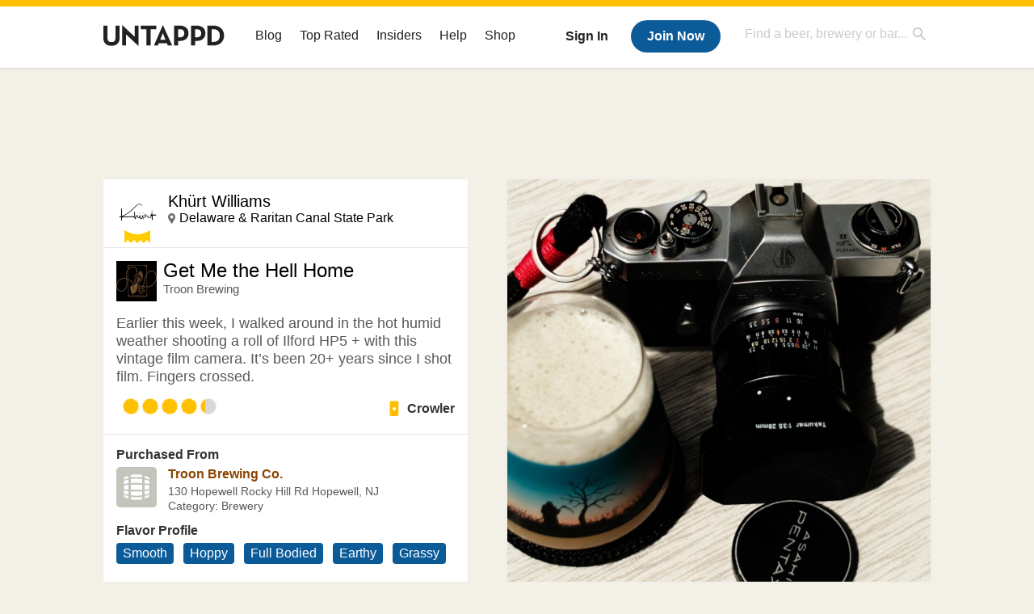

--- FILE ---
content_type: text/html; charset=UTF-8
request_url: https://untappd.com/user/khurtwilliams/checkin/792945762
body_size: 12783
content:
<!DOCTYPE html>
<!--[if lt IE 7]> <html class="no-js lt-ie9 lt-ie8 lt-ie7"> <![endif]-->
<!--[if IE 7]> <html class="no-js lt-ie9 lt-ie8"> <![endif]-->
<!--[if IE 8]> <html class="no-js lt-ie9 no-media-query"> <![endif]-->
<!--[if gt IE 8]><!--> <html class="no-js"> <!--<![endif]-->
<head prefix="og: http://ogp.me/ns# fb: http://ogp.me/ns/fb# untappd: http://ogp.me/ns/fb/untappd#">

  <meta http-equiv="Content-Type" content="text/html; charset=utf-8" />

      <title>Khürt is drinking a Get Me the Hell Home by Troon Brewing on Untappd</title>
    
  <link rel="apple-touch-icon" sizes="144x144" href="https://untappd.com/assets/apple-touch-icon.png">
  <link rel="icon" type="image/png" href="https://untappd.com/assets/favicon-32x32-v2.png" sizes="32x32">
  <link rel="icon" type="image/png" href="https://untappd.com/assets/favicon-16x16-v2.png" sizes="16x16">
  <link rel="manifest" href="https://untappd.com/assets/manifest.json">
  <link rel="mask-icon" href="https://untappd.com/assets/safari-pinned-tab.svg" color="#5bbad5">

  <link rel="apple-touch-icon" href="https://untappd.com/assets/apple-touch-icon.png"/>
  <meta name="viewport" content="user-scalable=no, initial-scale=1, maximum-scale=1, minimum-scale=1, width=device-width" />

  <meta property="og:site_name" content="Untappd" />

  <!-- meta block -->
      <meta name="description" content="Khürt is drinking a Get Me the Hell Home by Troon Brewing on Untappd | Untappd" />
    
      <meta property="fb:app_id" content="153339744679495" />
          <meta property="og:image" content="https://assets.untappd.com/photos/2019_08_17/e31519e5e0f22f6830f75d81ccee75ad_1280x1280.jpg" />
              <meta property="og:image:height" content="1280" />
        <meta property="og:image:width" content="1280" />
        
    <meta property="og:type"   content="untappd:beer" />

          <meta property="og:title"  content="Khürt is drinking a Get Me the Hell Home by Troon Brewing" />
      <meta property="og:description" content="Earlier this week, I walked around in the hot humid weather shooting a roll of Ilford HP5 + with this vintage film camera. It’s been 20+ years since I shot film. Fingers crossed." />
      <meta property="og:url"    content="https://untappd.com/user/khurtwilliams/checkin/792945762" />
              <meta name="twitter:card" content="photo" />
    <meta name="twitter:image" content="https://assets.untappd.com/photos/2019_08_17/e31519e5e0f22f6830f75d81ccee75ad_1280x1280.jpg" />
    <meta name="twitter:url" content="https://untappd.com/user/khurtwilliams/checkin/792945762" />
    <meta name="twitter:title" content="Khürt is drinking a Get Me the Hell Home by Troon Brewing" />
    <meta name="twitter:description" content="Earlier this week, I walked around in the hot humid weather shooting a roll of Ilford HP5 + with this vintage film camera. It’s been 20+ years since I shot film. Fingers crossed." />
    <meta name="twitter:site" content='@untappd' />
          <meta name="twitter:image:width" content="1280" />
      <meta name="twitter:image:height" content="1280" />
      
    <meta name="twitter:app:name:iphone" content="Untappd">
    <meta name="twitter:app:name:android" content="Untappd">
    <meta name="twitter:app:id:iphone" content="id449141888">
    <meta name="twitter:app:id:googleplay" content="com.untappdllc.app">
    <meta name="robots" content="noindex, nofollow">

  <meta name="author" content="The Untappd Team" />
  <meta name="Copyright" content="Copyright Untappd 2012. All Rights Reserved." />
  <meta name="DC.title" content="Untappd" />
  <meta name="DC.subject" content="Untappd is a mobile app that allows you to socially share the brew you're currently enjoying, as well as where you're enjoying it, with your friends!" />
  <meta name="DC.creator" content="The Untappd Team" />

  <meta name="google-site-verification" content="EnR7QavTgiLCzZCCOv_OARCHsHhFwkwnJdG0Sti9Amg" />
  <meta name="bitly-verification" content="b3080898518a"/>
  <meta content="153339744679495" property="fb:app_id">
  <meta content="Untappd" property="og:site_name">

  
  <link id="canonical" rel="canonical" href="https://untappd.com/user/khurtwilliams/checkin/792945762">

  <link href="https://untappd.com/assets/v2/css/styles.css?v=4.5.36" media="all" rel="stylesheet" type="text/css" />
  <link rel="stylesheet" href="https://untappd.com/assets/design-system/css/styles.css?v=4.5.36" />
  <link href="https://fonts.googleapis.com/icon?family=Material+Icons"rel="stylesheet">
  <!--[if lt IE 9]><script src="https://untappd.com/assets/v2/js/html5shiv.js"></script><![endif]-->

  <script type="text/javascript" src="https://untappd.com/assets/v3/js/common/min/site_common_min.js?v=2.8.34"></script>

  <style type="text/css">
    header .inner {
      line-height: 1 !important;
    }
  </style>


      <link rel="stylesheet" href="https://untappd.com/assets/css/facybox.css" />
    
  <link rel="stylesheet" href="https://untappd.com/assets/css/tipsy.css" type="text/css" media="screen" title="no title" charset="utf-8">
  <script type="text/javascript" language="Javascript">
      $(document).ready(function(){
        $(".tip").tipsy({fade: true});
      });

      $(window).unload(function(){});
  </script>

  <!-- algoliasearch -->
  <script type="text/javascript" src="https://untappd.com/assets/libs/js/algoliasearch.min.js?v2.8.34"></script>
  <script type="text/javascript" src="https://untappd.com/assets/libs/js/autocomplete.min.js?v2.8.34"></script>
  <script type="text/javascript" src="https://untappd.com/assets/libs/js/lodash.min.js?v2.8.34"></script>
  <script type="text/javascript" src="https://untappd.com/assets/js/global/autosearch_tracking.min.js?v2.8.34"></script>

  <link href="https://untappd.com/assets/v3/css/style.css?v=4.5.36" media="all" rel="stylesheet" type="text/css" />

          <script>(function(){/*
          Copyright The Closure Library Authors.
          SPDX-License-Identifier: Apache-2.0
          */
          'use strict';var g=function(a){var b=0;return function(){return b<a.length?{done:!1,value:a[b++]}:{done:!0}}},l=this||self,m=/^[\w+/_-]+[=]{0,2}$/,p=null,q=function(){},r=function(a){var b=typeof a;if("object"==b)if(a){if(a instanceof Array)return"array";if(a instanceof Object)return b;var c=Object.prototype.toString.call(a);if("[object Window]"==c)return"object";if("[object Array]"==c||"number"==typeof a.length&&"undefined"!=typeof a.splice&&"undefined"!=typeof a.propertyIsEnumerable&&!a.propertyIsEnumerable("splice"))return"array";
          if("[object Function]"==c||"undefined"!=typeof a.call&&"undefined"!=typeof a.propertyIsEnumerable&&!a.propertyIsEnumerable("call"))return"function"}else return"null";else if("function"==b&&"undefined"==typeof a.call)return"object";return b},u=function(a,b){function c(){}c.prototype=b.prototype;a.prototype=new c;a.prototype.constructor=a};var v=function(a,b){Object.defineProperty(l,a,{configurable:!1,get:function(){return b},set:q})};var y=function(a,b){this.b=a===w&&b||"";this.a=x},x={},w={};var aa=function(a,b){a.src=b instanceof y&&b.constructor===y&&b.a===x?b.b:"type_error:TrustedResourceUrl";if(null===p)b:{b=l.document;if((b=b.querySelector&&b.querySelector("script[nonce]"))&&(b=b.nonce||b.getAttribute("nonce"))&&m.test(b)){p=b;break b}p=""}b=p;b&&a.setAttribute("nonce",b)};var z=function(){return Math.floor(2147483648*Math.random()).toString(36)+Math.abs(Math.floor(2147483648*Math.random())^+new Date).toString(36)};var A=function(a,b){b=String(b);"application/xhtml+xml"===a.contentType&&(b=b.toLowerCase());return a.createElement(b)},B=function(a){this.a=a||l.document||document};B.prototype.appendChild=function(a,b){a.appendChild(b)};var C=function(a,b,c,d,e,f){try{var k=a.a,h=A(a.a,"SCRIPT");h.async=!0;aa(h,b);k.head.appendChild(h);h.addEventListener("load",function(){e();d&&k.head.removeChild(h)});h.addEventListener("error",function(){0<c?C(a,b,c-1,d,e,f):(d&&k.head.removeChild(h),f())})}catch(n){f()}};var ba=l.atob("aHR0cHM6Ly93d3cuZ3N0YXRpYy5jb20vaW1hZ2VzL2ljb25zL21hdGVyaWFsL3N5c3RlbS8xeC93YXJuaW5nX2FtYmVyXzI0ZHAucG5n"),ca=l.atob("WW91IGFyZSBzZWVpbmcgdGhpcyBtZXNzYWdlIGJlY2F1c2UgYWQgb3Igc2NyaXB0IGJsb2NraW5nIHNvZnR3YXJlIGlzIGludGVyZmVyaW5nIHdpdGggdGhpcyBwYWdlLg=="),da=l.atob("RGlzYWJsZSBhbnkgYWQgb3Igc2NyaXB0IGJsb2NraW5nIHNvZnR3YXJlLCB0aGVuIHJlbG9hZCB0aGlzIHBhZ2Uu"),ea=function(a,b,c){this.b=a;this.f=new B(this.b);this.a=null;this.c=[];this.g=!1;this.i=b;this.h=c},F=function(a){if(a.b.body&&!a.g){var b=
          function(){D(a);l.setTimeout(function(){return E(a,3)},50)};C(a.f,a.i,2,!0,function(){l[a.h]||b()},b);a.g=!0}},D=function(a){for(var b=G(1,5),c=0;c<b;c++){var d=H(a);a.b.body.appendChild(d);a.c.push(d)}b=H(a);b.style.bottom="0";b.style.left="0";b.style.position="fixed";b.style.width=G(100,110).toString()+"%";b.style.zIndex=G(2147483544,2147483644).toString();b.style["background-color"]=I(249,259,242,252,219,229);b.style["box-shadow"]="0 0 12px #888";b.style.color=I(0,10,0,10,0,10);b.style.display=
          "flex";b.style["justify-content"]="center";b.style["font-family"]="Roboto, Arial";c=H(a);c.style.width=G(80,85).toString()+"%";c.style.maxWidth=G(750,775).toString()+"px";c.style.margin="24px";c.style.display="flex";c.style["align-items"]="flex-start";c.style["justify-content"]="center";d=A(a.f.a,"IMG");d.className=z();d.src=ba;d.style.height="24px";d.style.width="24px";d.style["padding-right"]="16px";var e=H(a),f=H(a);f.style["font-weight"]="bold";f.textContent=ca;var k=H(a);k.textContent=da;J(a,
          e,f);J(a,e,k);J(a,c,d);J(a,c,e);J(a,b,c);a.a=b;a.b.body.appendChild(a.a);b=G(1,5);for(c=0;c<b;c++)d=H(a),a.b.body.appendChild(d),a.c.push(d)},J=function(a,b,c){for(var d=G(1,5),e=0;e<d;e++){var f=H(a);b.appendChild(f)}b.appendChild(c);c=G(1,5);for(d=0;d<c;d++)e=H(a),b.appendChild(e)},G=function(a,b){return Math.floor(a+Math.random()*(b-a))},I=function(a,b,c,d,e,f){return"rgb("+G(Math.max(a,0),Math.min(b,255)).toString()+","+G(Math.max(c,0),Math.min(d,255)).toString()+","+G(Math.max(e,0),Math.min(f,
          255)).toString()+")"},H=function(a){a=A(a.f.a,"DIV");a.className=z();return a},E=function(a,b){0>=b||null!=a.a&&0!=a.a.offsetHeight&&0!=a.a.offsetWidth||(fa(a),D(a),l.setTimeout(function(){return E(a,b-1)},50))},fa=function(a){var b=a.c;var c="undefined"!=typeof Symbol&&Symbol.iterator&&b[Symbol.iterator];b=c?c.call(b):{next:g(b)};for(c=b.next();!c.done;c=b.next())(c=c.value)&&c.parentNode&&c.parentNode.removeChild(c);a.c=[];(b=a.a)&&b.parentNode&&b.parentNode.removeChild(b);a.a=null};var ia=function(a,b,c,d,e){var f=ha(c),k=function(n){n.appendChild(f);l.setTimeout(function(){f?(0!==f.offsetHeight&&0!==f.offsetWidth?b():a(),f.parentNode&&f.parentNode.removeChild(f)):a()},d)},h=function(n){document.body?k(document.body):0<n?l.setTimeout(function(){h(n-1)},e):b()};h(3)},ha=function(a){var b=document.createElement("div");b.className=a;b.style.width="1px";b.style.height="1px";b.style.position="absolute";b.style.left="-10000px";b.style.top="-10000px";b.style.zIndex="-10000";return b};var K={},L=null;var M=function(){},N="function"==typeof Uint8Array,O=function(a,b){a.b=null;b||(b=[]);a.j=void 0;a.f=-1;a.a=b;a:{if(b=a.a.length){--b;var c=a.a[b];if(!(null===c||"object"!=typeof c||Array.isArray(c)||N&&c instanceof Uint8Array)){a.g=b-a.f;a.c=c;break a}}a.g=Number.MAX_VALUE}a.i={}},P=[],Q=function(a,b){if(b<a.g){b+=a.f;var c=a.a[b];return c===P?a.a[b]=[]:c}if(a.c)return c=a.c[b],c===P?a.c[b]=[]:c},R=function(a,b,c){a.b||(a.b={});if(!a.b[c]){var d=Q(a,c);d&&(a.b[c]=new b(d))}return a.b[c]};
          M.prototype.h=N?function(){var a=Uint8Array.prototype.toJSON;Uint8Array.prototype.toJSON=function(){var b;void 0===b&&(b=0);if(!L){L={};for(var c="ABCDEFGHIJKLMNOPQRSTUVWXYZabcdefghijklmnopqrstuvwxyz0123456789".split(""),d=["+/=","+/","-_=","-_.","-_"],e=0;5>e;e++){var f=c.concat(d[e].split(""));K[e]=f;for(var k=0;k<f.length;k++){var h=f[k];void 0===L[h]&&(L[h]=k)}}}b=K[b];c=[];for(d=0;d<this.length;d+=3){var n=this[d],t=(e=d+1<this.length)?this[d+1]:0;h=(f=d+2<this.length)?this[d+2]:0;k=n>>2;n=(n&
          3)<<4|t>>4;t=(t&15)<<2|h>>6;h&=63;f||(h=64,e||(t=64));c.push(b[k],b[n],b[t]||"",b[h]||"")}return c.join("")};try{return JSON.stringify(this.a&&this.a,S)}finally{Uint8Array.prototype.toJSON=a}}:function(){return JSON.stringify(this.a&&this.a,S)};var S=function(a,b){return"number"!==typeof b||!isNaN(b)&&Infinity!==b&&-Infinity!==b?b:String(b)};M.prototype.toString=function(){return this.a.toString()};var T=function(a){O(this,a)};u(T,M);var U=function(a){O(this,a)};u(U,M);var ja=function(a,b){this.c=new B(a);var c=R(b,T,5);c=new y(w,Q(c,4)||"");this.b=new ea(a,c,Q(b,4));this.a=b},ka=function(a,b,c,d){b=new T(b?JSON.parse(b):null);b=new y(w,Q(b,4)||"");C(a.c,b,3,!1,c,function(){ia(function(){F(a.b);d(!1)},function(){d(!0)},Q(a.a,2),Q(a.a,3),Q(a.a,1))})};var la=function(a,b){V(a,"internal_api_load_with_sb",function(c,d,e){ka(b,c,d,e)});V(a,"internal_api_sb",function(){F(b.b)})},V=function(a,b,c){a=l.btoa(a+b);v(a,c)},W=function(a,b,c){for(var d=[],e=2;e<arguments.length;++e)d[e-2]=arguments[e];e=l.btoa(a+b);e=l[e];if("function"==r(e))e.apply(null,d);else throw Error("API not exported.");};var X=function(a){O(this,a)};u(X,M);var Y=function(a){this.h=window;this.a=a;this.b=Q(this.a,1);this.f=R(this.a,T,2);this.g=R(this.a,U,3);this.c=!1};Y.prototype.start=function(){ma();var a=new ja(this.h.document,this.g);la(this.b,a);na(this)};
          var ma=function(){var a=function(){if(!l.frames.googlefcPresent)if(document.body){var b=document.createElement("iframe");b.style.display="none";b.style.width="0px";b.style.height="0px";b.style.border="none";b.style.zIndex="-1000";b.style.left="-1000px";b.style.top="-1000px";b.name="googlefcPresent";document.body.appendChild(b)}else l.setTimeout(a,5)};a()},na=function(a){var b=Date.now();W(a.b,"internal_api_load_with_sb",a.f.h(),function(){var c;var d=a.b,e=l[l.btoa(d+"loader_js")];if(e){e=l.atob(e);
          e=parseInt(e,10);d=l.btoa(d+"loader_js").split(".");var f=l;d[0]in f||"undefined"==typeof f.execScript||f.execScript("var "+d[0]);for(;d.length&&(c=d.shift());)d.length?f[c]&&f[c]!==Object.prototype[c]?f=f[c]:f=f[c]={}:f[c]=null;c=Math.abs(b-e);c=1728E5>c?0:c}else c=-1;0!=c&&(W(a.b,"internal_api_sb"),Z(a,Q(a.a,6)))},function(c){Z(a,c?Q(a.a,4):Q(a.a,5))})},Z=function(a,b){a.c||(a.c=!0,a=new l.XMLHttpRequest,a.open("GET",b,!0),a.send())};(function(a,b){l[a]=function(c){for(var d=[],e=0;e<arguments.length;++e)d[e-0]=arguments[e];l[a]=q;b.apply(null,d)}})("__d3lUW8vwsKlB__",function(a){"function"==typeof window.atob&&(a=window.atob(a),a=new X(a?JSON.parse(a):null),(new Y(a)).start())});}).call(this);
          
          window.__d3lUW8vwsKlB__("[base64]");
        </script>

        <!-- Freestar Ads -->
<!-- Below is a recommended list of pre-connections, which allow the network to establish each connection quicker, speeding up response times and improving ad performance. -->
<link rel="preconnect" href="https://a.pub.network/" crossorigin />
<link rel="preconnect" href="https://b.pub.network/" crossorigin />
<link rel="preconnect" href="https://c.pub.network/" crossorigin />
<link rel="preconnect" href="https://d.pub.network/" crossorigin />
<link rel="preconnect" href="https://c.amazon-adsystem.com" crossorigin />
<link rel="preconnect" href="https://s.amazon-adsystem.com" crossorigin />
<link rel="preconnect" href="https://btloader.com/" crossorigin />
<link rel="preconnect" href="https://api.btloader.com/" crossorigin />
<link rel="preconnect" href="https://cdn.confiant-integrations.net" crossorigin />
<!-- Below is a link to a CSS file that accounts for Cumulative Layout Shift, a new Core Web Vitals subset that Google uses to help rank your site in search -->
<!-- The file is intended to eliminate the layout shifts that are seen when ads load into the page. If you don't want to use this, simply remove this file -->
<!-- To find out more about CLS, visit https://web.dev/vitals/ -->
<link rel="stylesheet" href="https://a.pub.network/untappd-com/cls.css">
<script data-cfasync="false" type="text/javascript">
    console.log("freestar_init");

    var env = 'PROD';

    var freestar = freestar || {};
    freestar.queue = freestar.queue || [];
    freestar.queue.push(function () {
        if (env !== 'PROD') {   
            googletag.pubads().set('page_url', 'https://untappd.com/'); // Makes ads fill in non-prod environments
        }
    });
    freestar.config = freestar.config || {};
    freestar.config.enabled_slots = [];
    freestar.initCallback = function () { (freestar.config.enabled_slots.length === 0) ? freestar.initCallbackCalled = false : freestar.newAdSlots(freestar.config.enabled_slots) }
</script>
<script src="https://a.pub.network/untappd-com/pubfig.min.js" data-cfasync="false" async></script>
<script async src="https://securepubads.g.doubleclick.net/tag/js/gpt.js?network-code=15184186" ></script>
<!-- End Freestar Ads -->        <script src="https://untappd.com/assets/libs/js/feather-icons@4.29.2.min.js"></script>
</head>


<html lang="en">
<body>
<style type="text/css">
  .image-big:hover {
    cursor: pointer;
  }
</style>
<script src="https://cdnjs.cloudflare.com/ajax/libs/lity/2.4.1/lity.min.js" integrity="sha256-zxQassxI0mVHvbol+aWu+6yZE0RuRgssztENh+Nha9M=" crossorigin="anonymous"></script>
<link rel="stylesheet" href="https://cdnjs.cloudflare.com/ajax/libs/lity/2.4.1/lity.min.css" integrity="sha256-NAvhzrbNXUReroETt2Qx7bSamUy1a9ugWA7c7AVZwG8=" crossorigin="anonymous" />
  

<script type="text/javascript">
    $(document).ready(function() {
        $('a[data-href=":logout"]').on('click', function(event) {
            clevertap.event.push("logout");
        });
        $('a[data-href=":external/help"]').on('click', function(event) {
            clevertap.event.push("pageview_help");
        });
        $('a[data-href=":store"]').on('click', function(event) {
            clevertap.event.push("pageview_store");
        });
        $('a[href="/admin"]').on('click', function(event) {
          clevertap.event.push("pageview_admin");
        });

            });
</script>
<div id="mobile_nav_user">

   </div>

<div id="mobile_nav_site">
  <form class="search_box" method="get" action="/search">
    <input type="text" class="track-focus search-input-desktop" autocomplete="off" data-track="desktop_search" placeholder="Find a beer, brewery or bar..." name="q" aria-label="Find a beer, brewery or bar search" />
    <input type="submit" value="Submit the form!" style="position: absolute; top: 0; left: 0; z-index: 0; width: 1px; height: 1px; visibility: hidden;" />
    <div class="autocomplete">
    </div>
  </form>
  <ul>
    <li><a class="track-click" data-track="mobile_menu" data-href=":blog" href="/blog">Blog</a></li>
    <li><a class="track-click" data-track="mobile_menu" data-href=":beer/top_rated" href="/beer/top_rated">Top Rated</a></li>
    <li><a class="track-click" data-track="mobile_menu" data-href=":supporter" href="/supporter">Insiders</a></li>
    <li><a class="track-click" data-track="mobile_menu" data-href=":external/help" target="_blank" href="http://help.untappd.com">Help</a></li>
    <li><a class="track-click" data-track="mobile_menu" data-href=":shop" target="_blank" href="https://untappd.com/shop">Shop</a></li>
          <li><a class="track-click" data-track="mobile_menu" data-href=":sidebar/login" href="/login">Login</a></li>
      <li><a class="track-click" data-track="mobile_menu" data-href=":sidebar/create" href="/create?source=mobilemenu">Sign Up</a></li>
        </ul>
</div>
<header>

  <div class="inner mt-2">

		<a class="track-click logo" style="margin-top: 2px;" data-track="desktop_header" data-href=":root" href="/">
			<img src="https://untappd.com/assets/design-system/ut-brand-dark.svg" class="" alt="Untappd"/>
		</a>

    
      <div class="get_user_desktop">
        <a class="sign_in track-click" data-track="mobile_header" data-href=":login" href="/login?go_to=https://untappd.com/user/khurtwilliams/checkin/792945762">Sign In</a>
        <a href="/create" class="join track_click" data-track="mobile_header" data-href=":create">Join Now</a>
      </div>

    
    <div class="mobile_menu_btn">Menu</div>

    <div id="nav_site">
      <ul>
        <li><a class="track-click" data-track="desktop_menu" data-href=":blog" href="/blog">Blog</a></li>
        <li><a class="track-click" data-track="desktop_menu" data-href=":beer/top_rated" href="/beer/top_rated">Top Rated</a></li>
        <li><a class="track-click" data-track="desktop_menu" data-href=":supporter" href="/supporter">Insiders</a></li>
        <li><a class="track-click" data-track="desktop_menu" data-href=":external/help" target="_blank" href="http://help.untappd.com">Help</a></li>
        <li><a class="track-click" data-track="desktop_menu" data-href=":shop" target="_blank" href="https://untappd.com/shop">Shop</a></li>
      </ul>
      <form class="search_box" method="get" action="/search">
        <input type="text" class="track-focus search-input-desktop" autocomplete="off" data-track="desktop_search" placeholder="Find a beer, brewery or bar..." name="q" aria-label="Find a beer, brewery or bar search" />
        <input type="submit" value="Submit the form!" style="position: absolute; top: 0; left: 0; z-index: 0; width: 1px; height: 1px; visibility: hidden;" />
        <div class="autocomplete">
        </div>
      </form>
    </div>
    </div>
</header>
<style type="text/css">
    .ac-selected {
        background-color: #f8f8f8;
    }
</style>

<div class="nav_open_overlay"></div>
<div id="slide">

<script>
$(document).ready(() => {
	$(".hide-notice-banner").on("click", function(e) {
		e.preventDefault();
		$(this).parent().parent().slideUp();
		$.post(`/account/hide_notice_wildcard`, {cookie: $(this).attr('data-cookie-name')}, (data) => {
			console.log(data);
		}).fail((err) => {
			console.error(err);
		})
	})

	$(".hide-notice-simple").on("click", function(e) {
		e.preventDefault();
		$(this).parent().parent().slideUp();
	})

	feather.replace()
})
</script>
	<div class="leaderboard-ad">
		<div style="text-align: center;" data-freestar-ad="__336x280 __728x90" id="untappd-com_leaderboard-atf">
			<script data-cfasync="false" type="text/javascript">
				freestar.config.enabled_slots.push({ placementName: "untappd-com_leaderboard-atf", slotId: "untappd-com_leaderboard-atf" });
			</script>
		</div>
	</div>
	
<div data-checkin-id="792945762" class="indiv_item ">

  <div class="checkin box">

    <div class="user-info pad-it">

      <div class="avatar">
        <div class="avatar-holder">
          <span class="supporter"></span>          <a href="/user/khurtwilliams">
            <img src="https://gravatar.com/avatar/7fa94585b903e6e183d6164b16b1b573?size=100&d=https%3A%2F%2Fassets.untappd.com%2Fsite%2Fassets%2Fimages%2Fdefault_avatar_v3_gravatar.jpg%3Fv%3D2" alt="User avatar" />
          </a>
        </div>
      </div>
      <div class="name">
        <p>
          <a href="/user/khurtwilliams">Khürt Williams</a>
        </p>

        
        <p class="location">
          <a href="/v/delaware-raritan-canal-state-park/1003824">Delaware & Raritan Canal State Park</a>        </p>
              </div>

    </div>

          <div class="photo photo-container-remove">
        <div class="inner">
          <a class="image-big" data-image="https://assets.untappd.com/photos/2019_08_17/e31519e5e0f22f6830f75d81ccee75ad_raw.jpg" style="background-image: url(https://assets.untappd.com/photos/2019_08_17/e31519e5e0f22f6830f75d81ccee75ad_1280x1280.jpg);">
            <!-- <img class="big" src="https://assets.untappd.com/photos/2019_08_17/e31519e5e0f22f6830f75d81ccee75ad_1280x1280.jpg" /> -->
            <div class="scaler"></div>
          </a>
        </div>
      </div>
    
    <div class="checkin-info pad-it">

      <a class="label" href="/b/get-me-the-hell-home-troon-brewing/3347833"><img src="https://assets.untappd.com/site/beer_logos/beer-3347833_ddfff_sm.jpeg" alt="Get Me the Hell Home label" /></a>
      <div class="beer">
        <p><a href="/b/get-me-the-hell-home-troon-brewing/3347833">Get Me the Hell Home</a></p>
        <span><a href="/TroonHopewell">Troon Brewing</a></span>
      </div>

      
      <p class="comment">
                  <abbr id="translate_792945762">
            Earlier this week, I walked around in the hot humid weather shooting a roll of Ilford HP5 + with this vintage film camera. It’s been 20+ years since I shot film. Fingers crossed.          </abbr>
                </p>

      
      <div class="rating-serving">
                  <p class="serving">
            <img src="https://assets.untappd.com/static_app_assets/new_serving_styles_2024/crowler@3x.png" alt="Crowler">
            <span>Crowler </span>
          </p>
          <div class="caps" data-rating="4.25">
		<div class="cap cap-100"></div>
		<div class="cap cap-100"></div>
		<div class="cap cap-100"></div>
		<div class="cap cap-100"></div>
		<div class="cap cap-30"></div>
	</div>      </div>

        
    </div>

          <div class="checkin-extra pad-it">

        
                  <div class="purchased">
            <p><strong>Purchased From</strong></p>
            <div class="purchased-location">
              <a href="/v/troon-brewing-co/5821860">
                <img src="https://ss3.4sqi.net/img/categories_v2/food/brewery_bg_64.png" alt="Troon Brewing Co. logo">
              </a>
              <div>
                <p>
                  <a href="/v/troon-brewing-co/5821860">
                    Troon Brewing Co.                  </a>
                </p>
                <p class="sub-purchased">
                130 Hopewell Rocky Hill Rd Hopewell, NJ                </p>
                <p class="sub-purchased">
                                    Category: Brewery                </p>
              </div>
            </div>
          </div>
                    <div class="flavor">
            <p><strong>Flavor Profile</strong></p>
            <ul>
                              <li>
                  <span>Smooth</span>
                </li>
                                <li>
                  <span>Hoppy</span>
                </li>
                                <li>
                  <span>Full Bodied</span>
                </li>
                                <li>
                  <span>Earthy</span>
                </li>
                                <li>
                  <span>Grassy</span>
                </li>
                
            </ul>
          </div>
          
      </div>
      

    <div class="checkin-bottom pad-it">

      <div class="action-menu">
        <a href="#" class="action-more-btn">
          <i class="material-icons">more_horiz</i>
        </a>
        <ul class="action-list" style="display: none;">
                  </ul>
      </div>

      <p class="time">Sat, 17 Aug 2019 19:05:39 +0000</p>

    </div>

  </div>

      <div class="not-friends box">
        <p>You must be logged in to comment or toast.</p>
        <a class="button yellow" href="/login?go_to=https://untappd.com/c/792945762">Sign In</a>
    </div>
    



  <div class="comments box">

    <ul class="comments-area">
    
    </ul>
      </div>

  <!-- <div class="actions">
      </div> -->

  


</div>


<div id="pop-up-report-brewery" style="display: none;">
    <div id="brewery_report" class="report_checkin report_checkin_brewery_step_1">
      <p style="color: #B20000; font-size: 14px; font-weight: 600; margin-bottom: 8px; display: none;" class="report_brewery_error"></p>
       <h2>Hide this Check-in</h2>
       <p>By hiding this check-in, it will not appear in your brewery's or the beer's main feed. The checkin, rating and photo will still remain - however it will not shown in your beer / brewery feed. <strong>Please only do this for offensive language, do not hide a check-in due to a poor rating. The user is in-correct with their post (i.e picked the wrong beer), please comment on the check-in and ask for more information. Mistakes do happen, so please <a href="https://untappd.zendesk.com/hc/en-us/articles/360034407411-Responding-to-Check-Ins-on-Untappd-Brewery-Tips" target="_blank">refer to these tips on responding to reviews</a>.</strong></p>

               <div>
          <p><strong>Please select a reason for hiding this check-in:</strong></p>
          <form class="report-brewery-checkin-form">
            <ul>
              <li><input type="radio" name="flag_type" value="vulgar" id="brewery-vulgar"><label for="brewery-vulgar">Harassment or Hate Speech</label></li>
              <li><input type="radio" name="flag_type" value="vulgar-photo" id="brewery-offensive"><label for="brewery-offensive">Inappropriate or offensive photo</label></li>              <!--<li><input type="radio" name="flag_type" value="suspicious" id="suspicious"><label for="suspicious">Possible suspicious activity</label></li>-->
              <li><input type="radio" name="flag_type" value="spam" id="brewery-spam"><label for="brewery-spam">Check-in may be spam</label></li>
            </ul>
            <p>
              <label for="notes">Additional comments or notes?</label>
              <textarea name="flag_message"></textarea>
            </p>
            <input type="hidden" name="checkin_id" value="792945762" />
            <span class="report-brewery-loader" style="display: none;"><img src="https://untappd.com/assets/images/loader_sm.gif" /></span>
            <span class="button yellow btn-submit" href="#" onclick="Report.report_brewery_checkin(792945762, this); return false;">Send Report</span>
          </form>
       </div>
        
    </div>
    <div class="report_checkin report_checkin_brewery_step_2" id="checkin_report_brewery_finish" style="display: none;">
      <h2>Hide this Check-in</h2>
       <p>The checkin is now hidden from your main brewery feed.</p>
    </div>
</div>

<div id="pop-up-unhide-brewery" style="display: none;">
    <div id="unhide-report" class="report_checkin unhide_checkin_brewery_step_1">
      <p style="color: #B20000; font-size: 14px; font-weight: 600; margin-bottom: 8px; display: none;" class="unhide_brewery_error"></p>
       <h2>Unhide this Check-in</h2>
       <p>Once this is processed, it will show up in your brewery's main feed. </p>
       <div>
          <form class="unhide-brewery-checkin-form">
            <input type="hidden" name="checkin_id" value="792945762" />
            <span class="unhide-brewery-loader" style="display: none;"><img src="https://untappd.com/assets/images/loader_sm.gif" /></span>
            <span class="button yellow btn-submit" href="#" onclick="Report.unhide(792945762, this); return false;">Unhide Checkin</span>
          </form>
       </div>
    </div>
    <div class="report_checkin unhide_checkin_brewery_step_2" style="display: none;">
      <h2>Unhide this Check-in</h2>
       <p>The checkin should now appear on your brewery's main feed.</p>
    </div>
</div>

<div id="pop-up-report-checkin" style="display: none;">
  <div id="checkin_report" class="report_checkin report_checkin_user_step_1">
   <p style="color: #B20000; font-size: 14px; font-weight: 600; margin-bottom: 8px; display: none;" class="report_checkin_error"></p>
   <h2>Report this Check-in</h2>
       <p>Does this check-in contain something inappropriate? Please note that we only remove checkins that match the criteria below.</p>
    
   <div class="stage stage-1">
     <p><strong>Please select a reason for reporting this check-in:</strong></p>
    <form class="report-checkin-form">
      <ul>
        <li><input type="radio" name="flag_type" value="vulgar" id="vulgar"><label for="vulgar">Harassment or Hate Speech</label></li>
        <li><input type="radio" class="report-radio" name="flag_type" value="vulgar-photo" id="offensive"><label for="offensive">Inappropriate or offensive photo</label></li>        <li><input type="radio" name="flag_type" value="spam" id="spam"><label for="spam">Check-in may be spam</label></li>
      </ul>

      <div class="stage-1-confirm stage-buttons">
         <p><strong>We do not remove check-ins, because a user has checked in to the wrong beer, made a low rating, or the check-in details are incorrect (venue/location/etc). The best practice is to comment on the check-in to ask the user for feedback on your issue if you are friends with them. </strong></p>          <label for="notes" style="display:block; margin-bottom: 5px;">Additional comments or notes? Please try to be as descriptive as possible.</label>
          <textarea name="flag_message"></textarea>
                        <p><input type="checkbox" name="user_check"> I understand that I am not reporting this due to a incorrect check-in or low rating.</p>        </p>

        <input type="hidden" name="checkin_id" value="792945762" />
        <span class="report-loader" style="display: none;"><img src="https://untappd.com/assets/images/loader_sm.gif" /></span>
        <span class="button yellow btn-submit" href="#" onclick="Report.report_checkin(792945762, this);">Send Report</span>
      </div>
    </form>
  </div>
</div>
  <div class="report_checkin report_checkin_user_step_2" id="checkin_report_finish" style="display: none;">
    <h2>Report this Check-in</h2>
     <p>Thanks for letting us know! We will take a look and take appropriate action.</p>
  </div>
</div>

<script type="text/javascript" src="https://untappd.com/assets/v2/js/helper.js?v=2.8.34"></script>
<script type="text/javascript" src="https://untappd.com/assets/v2/js/indcheckin.js?v=2.8.34"></script>
<script id="comment-template" type="text/x-handlebars-template">
  {{#each items}}
    <li id="comment_{{this.comment_id}}">
      <div class="avatar">
        <div class="avatar-holder">
          {{#if this.user.is_supporter}}
            <span class="supporter"></span>
          {{/if}}
          <a href="/user/{{this.user.user_name}}">
            <img src="{{this.user.user_avatar}}" />
          </a>
        </div>
      </div>
      <div class="comment-details">
        <p>
          <a href="/user/{{this.user.user_name}}">{{this.user.first_name}} {{this.user.last_name}}</a>:
          <abbr id="checkincomment_{{this.comment_id}}">{{{this.comment}}}</abbr>
        </p>
        <span class="time">{{this.created_at}}</span>
        {{#if this.comment_owner}}
          <span><a href="#" onclick="CommentView.deleteComment({{this.comment_id}}); return false;">Delete</a></span>
        {{/if}}
        {{#if this.comment_editor}}
          <span><a href="#" onclick="CommentView.openEdit({{this.comment_id}}); return false;">Edit</a></span>
        {{else}}
          <span><a href="/report/comment/{{this.comment_id}}">Report</a></span>
        {{/if}}
      </div>
    </li>
    {{#if this.comment_editor}}
    <li id="commentedit_{{this.comment_id}}" style="display: none;">
      <div class="avatar">
        <div class="avatar-holder">
          {{#if this.user.is_supporter}}
            <span class="supporter"></span>
          {{/if}}
          <a href="/user/{{this.user.user_name}}">
            <img src="{{this.user.user_avatar}}" />
          </a>
        </div>
      </div>
      <div class="comment-details">
        <form class="edit_comment">
          <p style="color: #B20000; font-size: 14px; font-weight: 600; margin-bottom: 8px; display: none;" class="editerror_{{this.comment_id}}">There was a problem posting your comment, please try again.</p>
          <textarea name="comment">{{this.comment}}</textarea>
          <a href="#" onclick="CommentView.postUpdate({{ this.comment_id }}); return false;">Update</a><a class="cancel" href="#" onclick="CommentView.closeEdit({{this.comment_id}}); return false;">Cancel</a>
        </form>
      </div>
    </li>
    {{/if}}
  {{/each}}
</script>
<script type="text/javascript">

  var trackShare = function(itemType, itemId, postId) {
        $.ajax({
            url: "/apireqs/track_facebook_share/"+itemId,
            type: "POST",
            dataType: "json",
            data: "item_type="+itemType+"&post_id="+postId,
            error: function(xhr)
            {
                console.error(xhr);
            },
            success: function(html)
            {
                console.log(html);
            }
        });
    };

  $(document).ready(function () {

    $(".action-more-btn").on("click", function(e) {
      $(".action-list").toggle();
      return false;
    })

    $("body").on("click", function(e) {
      if ($(".action-list").is(":visible")) {
        $(".action-list").toggle();  
      }
    })

    $(".image-big").on("click", function(e) {
        e.preventDefault();
			  var lightbox = lity($(this).attr("data-image"));
    });

    $(".facebook-share").on('click', function(e) {

      e.preventDefault();
              var _url = window.location.href;

        if (location.href.indexOf("?=") >= 0) {
          _url = location.href.split("?")[0];
        }

        _url = _url + "?ut_fb_checkin_web_detail";

        var checkinId = $(".indiv_item").attr("data-checkin-id");

        FB.ui({
          method: 'share',
          href: _url
        }, function(response){
          if (response) {
            if (response.error_message) {
              alert('We couldn\'t share to Facebook ('+response.error_message+')');
            } else {
              trackShare('checkin-post', checkinId, response.postId)
            }
          }

        });
        



      return false;
    })

    $('.report-radio').on("change",
        function(){
            var selectedValue = $(this).val();
            $(".stage-buttons").hide();
            if (selectedValue == "wrong_beer") {
              $(".stage-2-confirm").show();
            } else {
              $(".stage-1-confirm").show();
            }
        }
    );

    $(".user_error_radio").on("change", function () {
        var selectedValue = $(this).val();
        $(".stage-2-buttons").hide();
        if (selectedValue == "incorrect_beer") {
          $(".wrong-beer-form").show();
          $(".stage-2-final").show();
        } else {
          $(".wrong-brewery-form").show();
        }
    })
  })

  var Toast = {
    checkin: function(a,b) {

      var args = "checkin_id="+a;

       var count = parseInt($(".count").html());

      if ($("p.first").length != 0) {
        $("p.first").remove();
        $(".hidden-logged-out-list").show();
      }

            $(".count").html(counter);

      $.ajax({
        url: "/apireqs/toast",
        type: "POST",
        data: args,
        dataType: "json",
        error: function(html)
        {
          if ($(b).hasClass("active")) {
            $(b).removeClass("active");
          }
          else {
            $(b).addClass("active");
          }
        },
        success: function(data)
        {
          if (data.result == "success") {

          }
          else {
            if ($(b).hasClass("active")) {
              $(b).removeClass("active");
            }
            else {
              $(b).addClass("active");
            }
          }
        }
      });
    }
  }

</script>
<style type="text/css">
  .translate {
    color: #000;
      font-weight: 600;
      font-size: 12px;
      text-transform: uppercase;
      margin-bottom: 0px;
      margin-top: 15px;
      margin-bottom: 10px;
  }
</style>

<script type="text/javascript">

  // Clear Text Feild
  function clearText(thefield){
    if (thefield.defaultValue==thefield.value)
    thefield.value = ""
  }

</script>

<script type="text/javascript">

  // polyfill for ie11
  function getUrlParameter(name) {
      name = name.replace(/[\[]/, '\\[').replace(/[\]]/, '\\]');
      var regex = new RegExp('[\\?&]' + name + '=([^&#]*)');
      var results = regex.exec(location.search);
      return results === null ? '' : decodeURIComponent(results[1].replace(/\+/g, ' '));
  };

  $(document).ready(function() {
    // remove any access tokens, perseve other elements
    if (history.replaceState) {
      if (location.href.indexOf("access_token=") >= 0) {
        const accessTokenURL = getUrlParameter("access_token");
        let currentURL = location.href;
        let finalURL = currentURL.replace(`access_token=${accessTokenURL}`, '');

        // if the url has a "&" already in it, then remove the "?" and replace the first "&" with an "?"
        if (finalURL.indexOf("&") >= 0) {
          finalURL = finalURL.replace("?", "").replace("&", "?");
        } else {
          finalURL = finalURL.split("?")[0];
        }

        history.replaceState(null, "", finalURL);
      }
    }
  })
</script>
<iframe src="/profile/stats?id=792945762&type=checkin&is_supporter=0" width="0" height="0" tabindex="-1" title="empty" class="hidden"></iframe>
</body>
</html>


--- FILE ---
content_type: application/javascript; charset=utf-8
request_url: https://fundingchoicesmessages.google.com/f/AGSKWxXuiHBw5ATZncbke387LFdVx32bKQ6iLH6ufq9x-rtzXEgw5DBNRFjapMVb3PZ9SdrMzjv5P3-JrodLrVKwtoIUn6XaFEf9NvBSq40cRU3IfsUfoTJq8B_Q9UMZl5Azka7vxaqrRYnQKSJlOYYo8F-SW4KKY-bi_S31ya8QcmoH_-Z6UO_lTfQYUt-Y/_/affad?-ads-right.-advert_August./ads790./ad/index.
body_size: -1285
content:
window['b014c8d3-1a2a-4eb6-a17d-9ef2a8e3f681'] = true;

--- FILE ---
content_type: text/plain;charset=UTF-8
request_url: https://c.pub.network/v2/c
body_size: -111
content:
f205ee8f-b44f-4523-afe3-d0d13b10e030

--- FILE ---
content_type: text/plain;charset=UTF-8
request_url: https://c.pub.network/v2/c
body_size: -257
content:
4f8f7404-9751-4c50-9e61-5bc56493eca3